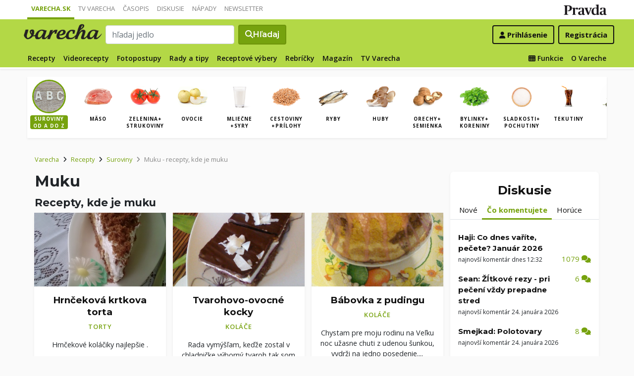

--- FILE ---
content_type: application/javascript; charset=utf-8
request_url: https://fundingchoicesmessages.google.com/f/AGSKWxXce9y4WWRwKCy5v-f7nsmxgQr5pPQYhsZviCeYLW-Mse4G2MNS2cCT3LPiyZTYfH9dGuVj-ddcnZvFMT7FUFFbNSMSsrvKQNy8NV9UU8Ye87FRNztuwRzW09-tVkRFIvJFQ4fHipLtOD_eRNEGiJFgr0_j0WDynp94PfO9bXF7Gtka24xL0n8_GD5z/_=partnerad&/adssrv./ads.aspx/ad_large..fi/ads/
body_size: -1288
content:
window['d30d5f98-1ec9-4a13-90bd-5e211bac50eb'] = true;